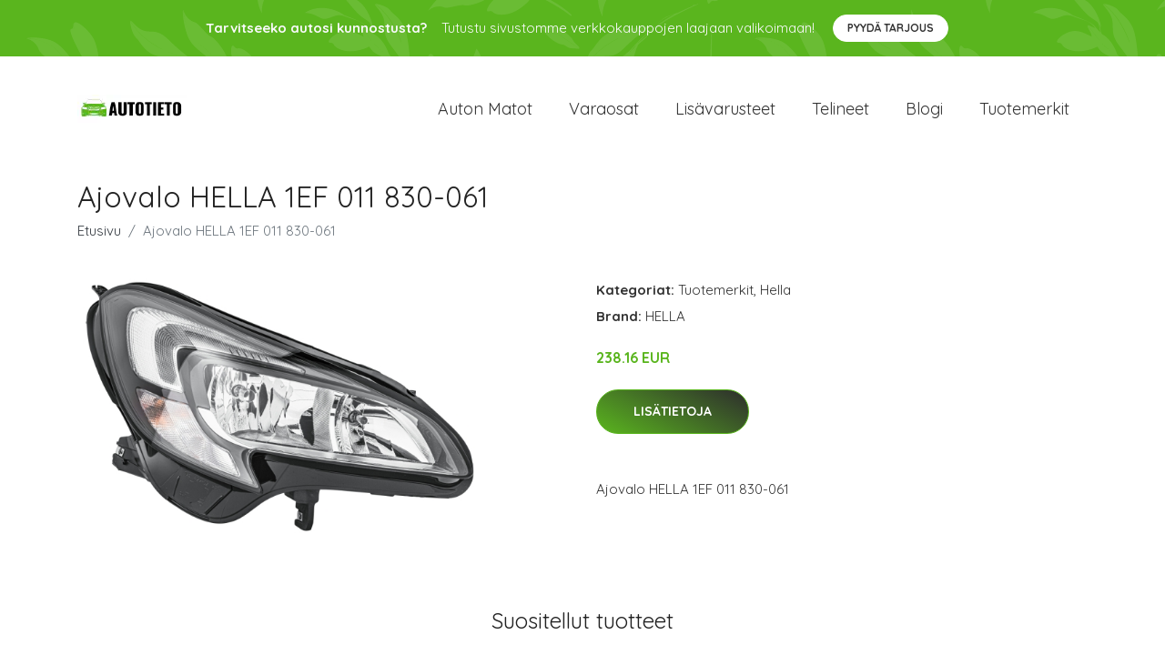

--- FILE ---
content_type: text/plain
request_url: https://www.google-analytics.com/j/collect?v=1&_v=j102&a=309760672&t=pageview&_s=1&dl=https%3A%2F%2Fautotieto.net%2Fp%2Fajovalo-hella-1ef-011-830-061%2F&ul=en-us%40posix&dt=Osta%20Ajovalo%20HELLA%201EF%20011%20830-061%20netist%C3%A4%20%7C%20Autotieto.net&sr=1280x720&vp=1280x720&_u=YEBAAEABAAAAACAAI~&jid=975022239&gjid=1950622135&cid=843381294.1763056523&tid=UA-158186066-60&_gid=1877227070.1763056523&_r=1&_slc=1&gtm=45He5bc1h2n81N6KL828v853373167za200zd853373167&gcd=13l3l3l3l1l1&dma=0&tag_exp=101509157~103116026~103200004~103233427~104527906~104528500~104684208~104684211~115583767~115616986~115938466~115938468~116217636~116217638&z=1516533066
body_size: -450
content:
2,cG-7JZWZTCFFP